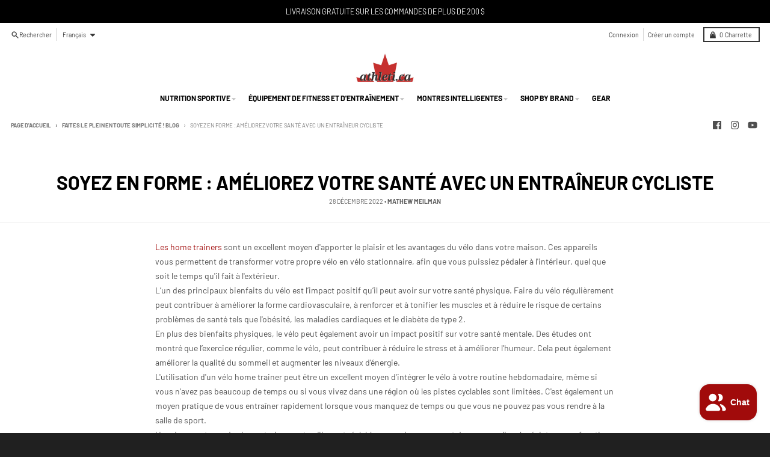

--- FILE ---
content_type: text/javascript
request_url: https://www.athleti.ca/cdn/shop/t/40/assets/global.js?v=90021326747112155611691253676
body_size: 13141
content:
(()=>{"use strict";var __webpack_exports__={},Numbers;(function(Numbers2){Numbers2.parseOrElse=function(str,or){return or===void 0&&(or="0"),str?parseInt(str):or&&typeof or=="string"?parseInt(or):0}})(Numbers||(Numbers={}));var Element_Element;(function(Element2){var isElement=function(element){return element instanceof HTMLElement};Element2.setStyles=function(element,styles){Object.keys(styles).map(function(key){element.style[key]=styles[key]})},Element2.getBoxStyles=function(element){var computedValue=window.getComputedStyle(element);return{height:Numbers.parseOrElse(computedValue.height),padding:{top:Numbers.parseOrElse(computedValue.paddingTop),bottom:Numbers.parseOrElse(computedValue.paddingBottom)},border:{top:Numbers.parseOrElse(computedValue.borderTopWidth),bottom:Numbers.parseOrElse(computedValue.borderBottomWidth)}}},Element2.getElement=function(element){if(isElement(element))return element;var elementFromSelector=document.querySelector(element);if(isElement(elementFromSelector))return elementFromSelector;throw new Error("Your element does not exist in the DOM.")},Element2.setAttribute=function(element,attribute,value){element.setAttribute(attribute,value)},Element2.getAttribute=function(element,attribute){return element.getAttribute(attribute)}})(Element_Element||(Element_Element={}));var Events;(function(Events2){Events2.on=function(element,event,callback){return element.addEventListener(event,callback),{destroy:function(){return element&&element.removeEventListener(event,callback)}}}})(Events||(Events={}));var __rest=function(s,e){var t={};for(var p in s)Object.prototype.hasOwnProperty.call(s,p)&&e.indexOf(p)<0&&(t[p]=s[p]);if(s!=null&&typeof Object.getOwnPropertySymbols=="function")for(var i=0,p=Object.getOwnPropertySymbols(s);i<p.length;i++)e.indexOf(p[i])<0&&Object.prototype.propertyIsEnumerable.call(s,p[i])&&(t[p[i]]=s[p[i]]);return t},Animate;(function(Animate2){var slideToggleAttribute="data-slide-toggle",onRequestAnimationFrame=function(callback){requestAnimationFrame(callback)},getTransition=function(options){var _a=options.miliseconds,miliseconds=_a===void 0?200:_a,_b=options.transitionFunction,transitionFunction=_b===void 0?"linear":_b;return"all "+miliseconds+"ms "+transitionFunction+" 0s"},isHidden2=function(element){return Element_Element.getAttribute(element,slideToggleAttribute)==="false"},isShown=function(element){return Element_Element.getAttribute(element,slideToggleAttribute)==="true"};Animate2.shouldCollapse=function(element){var attribute=Element_Element.getAttribute(element,slideToggleAttribute);if(!attribute){var height=Element_Element.getBoxStyles(element).height;return height&&height>0}return Element_Element.getAttribute(element,slideToggleAttribute)==="true"},Animate2.hide=function(element,options){var _a;if(!isHidden2(element)){(_a=options.onAnimationStart)===null||_a===void 0||_a.call(options);var _b=Element_Element.getBoxStyles(element),height=_b.height,boxStyles=__rest(_b,["height"]);Element_Element.setStyles(element,{transition:""}),onRequestAnimationFrame(function(){Element_Element.setStyles(element,{overflow:"hidden",height:height+"px",paddingTop:boxStyles.padding.top+"px",paddingBottom:boxStyles.padding.bottom+"px",borderTopWidth:boxStyles.border.top+"px",borderBottomWidth:boxStyles.border.bottom+"px",transition:getTransition(options)}),onRequestAnimationFrame(function(){Element_Element.setStyles(element,{height:"0",paddingTop:"0",paddingBottom:"0",borderTopWidth:"0",borderBottomWidth:"0"});var event=Events.on(element,"transitionend",function(){var _a2;event.destroy(),(_a2=options.onAnimationEnd)===null||_a2===void 0||_a2.call(options)})})}),Element_Element.setAttribute(element,slideToggleAttribute,"false")}},Animate2.show=function(element,options){var _a;if(!isShown(element)){var _b=options.elementDisplayStyle,elementDisplayStyle=_b===void 0?"block":_b;(_a=options.onAnimationStart)===null||_a===void 0||_a.call(options),Element_Element.setStyles(element,{transition:"",display:elementDisplayStyle,height:"auto",paddingTop:"",paddingBottom:"",borderTopWidth:"",borderBottomWidth:""});var _c=Element_Element.getBoxStyles(element),height=_c.height,boxStyles=__rest(_c,["height"]);Element_Element.setStyles(element,{display:"none"}),onRequestAnimationFrame(function(){Element_Element.setStyles(element,{display:elementDisplayStyle,overflow:"hidden",height:"0",paddingTop:"0",paddingBottom:"0",borderTopWidth:"0",borderBottomWidth:"0",transition:getTransition(options)}),onRequestAnimationFrame(function(){Element_Element.setStyles(element,{height:height+"px",paddingTop:boxStyles.padding.top+"px",paddingBottom:boxStyles.padding.bottom+"px",borderTopWidth:boxStyles.border.top+"px",borderBottomWidth:boxStyles.border.bottom+"px"});var event=Events.on(element,"transitionend",function(){var _a2;Element_Element.setStyles(element,{height:"",overflow:"",paddingTop:"",paddingBottom:"",borderTopWidth:"",borderBottomWidth:""}),event.destroy(),(_a2=options.onAnimationEnd)===null||_a2===void 0||_a2.call(options)})})}),Element_Element.setAttribute(element,slideToggleAttribute,"true")}}})(Animate||(Animate={}));var Hide;(function(Hide2){Hide2.on=function(element,options){Animate.hide(element,options)}})(Hide||(Hide={}));var hide=function(element,options){Hide.on(Element_Element.getElement(element),options)},Show;(function(Show2){Show2.on=function(element,options){Animate.show(element,options)}})(Show||(Show={}));var show=function(element,options){Show.on(Element_Element.getElement(element),options)},__assign=function(){return __assign=Object.assign||function(t){for(var s,i=1,n=arguments.length;i<n;i++){s=arguments[i];for(var p in s)Object.prototype.hasOwnProperty.call(s,p)&&(t[p]=s[p])}return t},__assign.apply(this,arguments)},Toggle;(function(Toggle2){var onHideEnd=function(options){return function(){var _a,_b;(_a=options.onClose)===null||_a===void 0||_a.call(options),(_b=options.onAnimationEnd)===null||_b===void 0||_b.call(options)}},onShowEnd=function(options){return function(){var _a,_b;(_a=options.onOpen)===null||_a===void 0||_a.call(options),(_b=options.onAnimationEnd)===null||_b===void 0||_b.call(options)}};Toggle2.on=function(element,options){Animate.shouldCollapse(element)?Animate.hide(element,__assign(__assign({},options),{onAnimationEnd:onHideEnd(options)})):Animate.show(element,__assign(__assign({},options),{onAnimationEnd:onShowEnd(options)}))}})(Toggle||(Toggle={}));var toggle=function(element,options){Toggle.on(Element_Element.getElement(element),options)};/*!
* tabbable 6.1.1
* @license MIT, https://github.com/focus-trap/tabbable/blob/master/LICENSE
*/var candidateSelectors=["input:not([inert])","select:not([inert])","textarea:not([inert])","a[href]:not([inert])","button:not([inert])","[tabindex]:not(slot):not([inert])","audio[controls]:not([inert])","video[controls]:not([inert])",'[contenteditable]:not([contenteditable="false"]):not([inert])',"details>summary:first-of-type:not([inert])","details:not([inert])"],candidateSelector=candidateSelectors.join(","),NoElement=typeof Element>"u",matches=NoElement?function(){}:Element.prototype.matches||Element.prototype.msMatchesSelector||Element.prototype.webkitMatchesSelector,getRootNode=!NoElement&&Element.prototype.getRootNode?function(element){var _element$getRootNode;return element==null||(_element$getRootNode=element.getRootNode)===null||_element$getRootNode===void 0?void 0:_element$getRootNode.call(element)}:function(element){return element?.ownerDocument},isInert=function isInert2(node,lookUp){var _node$getAttribute;lookUp===void 0&&(lookUp=!0);var inertAtt=node==null||(_node$getAttribute=node.getAttribute)===null||_node$getAttribute===void 0?void 0:_node$getAttribute.call(node,"inert"),inert=inertAtt===""||inertAtt==="true",result=inert||lookUp&&node&&isInert2(node.parentNode);return result},isContentEditable=function(node){var _node$getAttribute2,attValue=node==null||(_node$getAttribute2=node.getAttribute)===null||_node$getAttribute2===void 0?void 0:_node$getAttribute2.call(node,"contenteditable");return attValue===""||attValue==="true"},getCandidates=function(el,includeContainer,filter){if(isInert(el))return[];var candidates=Array.prototype.slice.apply(el.querySelectorAll(candidateSelector));return includeContainer&&matches.call(el,candidateSelector)&&candidates.unshift(el),candidates=candidates.filter(filter),candidates},getCandidatesIteratively=function getCandidatesIteratively2(elements,includeContainer,options){for(var candidates=[],elementsToCheck=Array.from(elements);elementsToCheck.length;){var element=elementsToCheck.shift();if(!isInert(element,!1))if(element.tagName==="SLOT"){var assigned=element.assignedElements(),content=assigned.length?assigned:element.children,nestedCandidates=getCandidatesIteratively2(content,!0,options);options.flatten?candidates.push.apply(candidates,nestedCandidates):candidates.push({scopeParent:element,candidates:nestedCandidates})}else{var validCandidate=matches.call(element,candidateSelector);validCandidate&&options.filter(element)&&(includeContainer||!elements.includes(element))&&candidates.push(element);var shadowRoot=element.shadowRoot||typeof options.getShadowRoot=="function"&&options.getShadowRoot(element),validShadowRoot=!isInert(shadowRoot,!1)&&(!options.shadowRootFilter||options.shadowRootFilter(element));if(shadowRoot&&validShadowRoot){var _nestedCandidates=getCandidatesIteratively2(shadowRoot===!0?element.children:shadowRoot.children,!0,options);options.flatten?candidates.push.apply(candidates,_nestedCandidates):candidates.push({scopeParent:element,candidates:_nestedCandidates})}else elementsToCheck.unshift.apply(elementsToCheck,element.children)}}return candidates},getTabindex=function(node,isScope){return node.tabIndex<0&&(isScope||/^(AUDIO|VIDEO|DETAILS)$/.test(node.tagName)||isContentEditable(node))&&isNaN(parseInt(node.getAttribute("tabindex"),10))?0:node.tabIndex},sortOrderedTabbables=function(a,b){return a.tabIndex===b.tabIndex?a.documentOrder-b.documentOrder:a.tabIndex-b.tabIndex},isInput=function(node){return node.tagName==="INPUT"},isHiddenInput=function(node){return isInput(node)&&node.type==="hidden"},isDetailsWithSummary=function(node){var r=node.tagName==="DETAILS"&&Array.prototype.slice.apply(node.children).some(function(child){return child.tagName==="SUMMARY"});return r},getCheckedRadio=function(nodes,form){for(var i=0;i<nodes.length;i++)if(nodes[i].checked&&nodes[i].form===form)return nodes[i]},isTabbableRadio=function(node){if(!node.name)return!0;var radioScope=node.form||getRootNode(node),queryRadios=function(name){return radioScope.querySelectorAll('input[type="radio"][name="'+name+'"]')},radioSet;if(typeof window<"u"&&typeof window.CSS<"u"&&typeof window.CSS.escape=="function")radioSet=queryRadios(window.CSS.escape(node.name));else try{radioSet=queryRadios(node.name)}catch(err){return console.error("Looks like you have a radio button with a name attribute containing invalid CSS selector characters and need the CSS.escape polyfill: %s",err.message),!1}var checked=getCheckedRadio(radioSet,node.form);return!checked||checked===node},isRadio=function(node){return isInput(node)&&node.type==="radio"},isNonTabbableRadio=function(node){return isRadio(node)&&!isTabbableRadio(node)},isNodeAttached=function(node){var _nodeRoot,nodeRoot=node&&getRootNode(node),nodeRootHost=(_nodeRoot=nodeRoot)===null||_nodeRoot===void 0?void 0:_nodeRoot.host,attached=!1;if(nodeRoot&&nodeRoot!==node){var _nodeRootHost,_nodeRootHost$ownerDo,_node$ownerDocument;for(attached=!!((_nodeRootHost=nodeRootHost)!==null&&_nodeRootHost!==void 0&&(_nodeRootHost$ownerDo=_nodeRootHost.ownerDocument)!==null&&_nodeRootHost$ownerDo!==void 0&&_nodeRootHost$ownerDo.contains(nodeRootHost)||node!=null&&(_node$ownerDocument=node.ownerDocument)!==null&&_node$ownerDocument!==void 0&&_node$ownerDocument.contains(node));!attached&&nodeRootHost;){var _nodeRoot2,_nodeRootHost2,_nodeRootHost2$ownerD;nodeRoot=getRootNode(nodeRootHost),nodeRootHost=(_nodeRoot2=nodeRoot)===null||_nodeRoot2===void 0?void 0:_nodeRoot2.host,attached=!!((_nodeRootHost2=nodeRootHost)!==null&&_nodeRootHost2!==void 0&&(_nodeRootHost2$ownerD=_nodeRootHost2.ownerDocument)!==null&&_nodeRootHost2$ownerD!==void 0&&_nodeRootHost2$ownerD.contains(nodeRootHost))}}return attached},isZeroArea=function(node){var _node$getBoundingClie=node.getBoundingClientRect(),width=_node$getBoundingClie.width,height=_node$getBoundingClie.height;return width===0&&height===0},isHidden=function(node,_ref){var displayCheck=_ref.displayCheck,getShadowRoot=_ref.getShadowRoot;if(getComputedStyle(node).visibility==="hidden")return!0;var isDirectSummary=matches.call(node,"details>summary:first-of-type"),nodeUnderDetails=isDirectSummary?node.parentElement:node;if(matches.call(nodeUnderDetails,"details:not([open]) *"))return!0;if(!displayCheck||displayCheck==="full"||displayCheck==="legacy-full"){if(typeof getShadowRoot=="function"){for(var originalNode=node;node;){var parentElement=node.parentElement,rootNode=getRootNode(node);if(parentElement&&!parentElement.shadowRoot&&getShadowRoot(parentElement)===!0)return isZeroArea(node);node.assignedSlot?node=node.assignedSlot:!parentElement&&rootNode!==node.ownerDocument?node=rootNode.host:node=parentElement}node=originalNode}if(isNodeAttached(node))return!node.getClientRects().length;if(displayCheck!=="legacy-full")return!0}else if(displayCheck==="non-zero-area")return isZeroArea(node);return!1},isDisabledFromFieldset=function(node){if(/^(INPUT|BUTTON|SELECT|TEXTAREA)$/.test(node.tagName))for(var parentNode=node.parentElement;parentNode;){if(parentNode.tagName==="FIELDSET"&&parentNode.disabled){for(var i=0;i<parentNode.children.length;i++){var child=parentNode.children.item(i);if(child.tagName==="LEGEND")return matches.call(parentNode,"fieldset[disabled] *")?!0:!child.contains(node)}return!0}parentNode=parentNode.parentElement}return!1},isNodeMatchingSelectorFocusable=function(options,node){return!(node.disabled||isInert(node)||isHiddenInput(node)||isHidden(node,options)||isDetailsWithSummary(node)||isDisabledFromFieldset(node))},isNodeMatchingSelectorTabbable=function(options,node){return!(isNonTabbableRadio(node)||getTabindex(node)<0||!isNodeMatchingSelectorFocusable(options,node))},isValidShadowRootTabbable=function(shadowHostNode){var tabIndex=parseInt(shadowHostNode.getAttribute("tabindex"),10);return!!(isNaN(tabIndex)||tabIndex>=0)},sortByOrder=function sortByOrder2(candidates){var regularTabbables=[],orderedTabbables=[];return candidates.forEach(function(item,i){var isScope=!!item.scopeParent,element=isScope?item.scopeParent:item,candidateTabindex=getTabindex(element,isScope),elements=isScope?sortByOrder2(item.candidates):element;candidateTabindex===0?isScope?regularTabbables.push.apply(regularTabbables,elements):regularTabbables.push(element):orderedTabbables.push({documentOrder:i,tabIndex:candidateTabindex,item,isScope,content:elements})}),orderedTabbables.sort(sortOrderedTabbables).reduce(function(acc,sortable){return sortable.isScope?acc.push.apply(acc,sortable.content):acc.push(sortable.content),acc},[]).concat(regularTabbables)},tabbable=function(el,options){options=options||{};var candidates;return options.getShadowRoot?candidates=getCandidatesIteratively([el],options.includeContainer,{filter:isNodeMatchingSelectorTabbable.bind(null,options),flatten:!1,getShadowRoot:options.getShadowRoot,shadowRootFilter:isValidShadowRootTabbable}):candidates=getCandidates(el,options.includeContainer,isNodeMatchingSelectorTabbable.bind(null,options)),sortByOrder(candidates)},focusable=function(el,options){options=options||{};var candidates;return options.getShadowRoot?candidates=getCandidatesIteratively([el],options.includeContainer,{filter:isNodeMatchingSelectorFocusable.bind(null,options),flatten:!0,getShadowRoot:options.getShadowRoot}):candidates=getCandidates(el,options.includeContainer,isNodeMatchingSelectorFocusable.bind(null,options)),candidates},isTabbable=function(node,options){if(options=options||{},!node)throw new Error("No node provided");return matches.call(node,candidateSelector)===!1?!1:isNodeMatchingSelectorTabbable(options,node)},focusableCandidateSelector=candidateSelectors.concat("iframe").join(","),isFocusable=function(node,options){if(options=options||{},!node)throw new Error("No node provided");return matches.call(node,focusableCandidateSelector)===!1?!1:isNodeMatchingSelectorFocusable(options,node)};/*!
* focus-trap 7.4.0
* @license MIT, https://github.com/focus-trap/focus-trap/blob/master/LICENSE
*/function ownKeys(object,enumerableOnly){var keys=Object.keys(object);if(Object.getOwnPropertySymbols){var symbols=Object.getOwnPropertySymbols(object);enumerableOnly&&(symbols=symbols.filter(function(sym){return Object.getOwnPropertyDescriptor(object,sym).enumerable})),keys.push.apply(keys,symbols)}return keys}function _objectSpread2(target){for(var i=1;i<arguments.length;i++){var source=arguments[i]!=null?arguments[i]:{};i%2?ownKeys(Object(source),!0).forEach(function(key){_defineProperty(target,key,source[key])}):Object.getOwnPropertyDescriptors?Object.defineProperties(target,Object.getOwnPropertyDescriptors(source)):ownKeys(Object(source)).forEach(function(key){Object.defineProperty(target,key,Object.getOwnPropertyDescriptor(source,key))})}return target}function _defineProperty(obj,key,value){return key=_toPropertyKey(key),key in obj?Object.defineProperty(obj,key,{value,enumerable:!0,configurable:!0,writable:!0}):obj[key]=value,obj}function _toPrimitive(input,hint){if(typeof input!="object"||input===null)return input;var prim=input[Symbol.toPrimitive];if(prim!==void 0){var res=prim.call(input,hint||"default");if(typeof res!="object")return res;throw new TypeError("@@toPrimitive must return a primitive value.")}return(hint==="string"?String:Number)(input)}function _toPropertyKey(arg){var key=_toPrimitive(arg,"string");return typeof key=="symbol"?key:String(key)}var activeFocusTraps={activateTrap:function(trapStack,trap){if(trapStack.length>0){var activeTrap=trapStack[trapStack.length-1];activeTrap!==trap&&activeTrap.pause()}var trapIndex=trapStack.indexOf(trap);trapIndex===-1||trapStack.splice(trapIndex,1),trapStack.push(trap)},deactivateTrap:function(trapStack,trap){var trapIndex=trapStack.indexOf(trap);trapIndex!==-1&&trapStack.splice(trapIndex,1),trapStack.length>0&&trapStack[trapStack.length-1].unpause()}},isSelectableInput=function(node){return node.tagName&&node.tagName.toLowerCase()==="input"&&typeof node.select=="function"},isEscapeEvent=function(e){return e.key==="Escape"||e.key==="Esc"||e.keyCode===27},isTabEvent=function(e){return e.key==="Tab"||e.keyCode===9},isKeyForward=function(e){return isTabEvent(e)&&!e.shiftKey},isKeyBackward=function(e){return isTabEvent(e)&&e.shiftKey},delay=function(fn){return setTimeout(fn,0)},findIndex=function(arr,fn){var idx=-1;return arr.every(function(value,i){return fn(value)?(idx=i,!1):!0}),idx},valueOrHandler=function(value){for(var _len=arguments.length,params=new Array(_len>1?_len-1:0),_key=1;_key<_len;_key++)params[_key-1]=arguments[_key];return typeof value=="function"?value.apply(void 0,params):value},getActualTarget=function(event){return event.target.shadowRoot&&typeof event.composedPath=="function"?event.composedPath()[0]:event.target},internalTrapStack=[],createFocusTrap=function(elements,userOptions){var doc=userOptions?.document||document,trapStack=userOptions?.trapStack||internalTrapStack,config=_objectSpread2({returnFocusOnDeactivate:!0,escapeDeactivates:!0,delayInitialFocus:!0,isKeyForward,isKeyBackward},userOptions),state={containers:[],containerGroups:[],tabbableGroups:[],nodeFocusedBeforeActivation:null,mostRecentlyFocusedNode:null,active:!1,paused:!1,delayInitialFocusTimer:void 0},trap,getOption=function(configOverrideOptions,optionName,configOptionName){return configOverrideOptions&&configOverrideOptions[optionName]!==void 0?configOverrideOptions[optionName]:config[configOptionName||optionName]},findContainerIndex=function(element){return state.containerGroups.findIndex(function(_ref){var container=_ref.container,tabbableNodes=_ref.tabbableNodes;return container.contains(element)||tabbableNodes.find(function(node){return node===element})})},getNodeForOption=function(optionName){var optionValue=config[optionName];if(typeof optionValue=="function"){for(var _len2=arguments.length,params=new Array(_len2>1?_len2-1:0),_key2=1;_key2<_len2;_key2++)params[_key2-1]=arguments[_key2];optionValue=optionValue.apply(void 0,params)}if(optionValue===!0&&(optionValue=void 0),!optionValue){if(optionValue===void 0||optionValue===!1)return optionValue;throw new Error("`".concat(optionName,"` was specified but was not a node, or did not return a node"))}var node=optionValue;if(typeof optionValue=="string"&&(node=doc.querySelector(optionValue),!node))throw new Error("`".concat(optionName,"` as selector refers to no known node"));return node},getInitialFocusNode=function(){var node=getNodeForOption("initialFocus");if(node===!1)return!1;if(node===void 0)if(findContainerIndex(doc.activeElement)>=0)node=doc.activeElement;else{var firstTabbableGroup=state.tabbableGroups[0],firstTabbableNode=firstTabbableGroup&&firstTabbableGroup.firstTabbableNode;node=firstTabbableNode||getNodeForOption("fallbackFocus")}if(!node)throw new Error("Your focus-trap needs to have at least one focusable element");return node},updateTabbableNodes=function(){if(state.containerGroups=state.containers.map(function(container){var tabbableNodes=tabbable(container,config.tabbableOptions),focusableNodes=focusable(container,config.tabbableOptions);return{container,tabbableNodes,focusableNodes,firstTabbableNode:tabbableNodes.length>0?tabbableNodes[0]:null,lastTabbableNode:tabbableNodes.length>0?tabbableNodes[tabbableNodes.length-1]:null,nextTabbableNode:function(node){var forward=arguments.length>1&&arguments[1]!==void 0?arguments[1]:!0,nodeIdx=focusableNodes.findIndex(function(n){return n===node});if(!(nodeIdx<0))return forward?focusableNodes.slice(nodeIdx+1).find(function(n){return isTabbable(n,config.tabbableOptions)}):focusableNodes.slice(0,nodeIdx).reverse().find(function(n){return isTabbable(n,config.tabbableOptions)})}}}),state.tabbableGroups=state.containerGroups.filter(function(group){return group.tabbableNodes.length>0}),state.tabbableGroups.length<=0&&!getNodeForOption("fallbackFocus"))throw new Error("Your focus-trap must have at least one container with at least one tabbable node in it at all times")},tryFocus=function tryFocus2(node){if(node!==!1&&node!==doc.activeElement){if(!node||!node.focus){tryFocus2(getInitialFocusNode());return}node.focus({preventScroll:!!config.preventScroll}),state.mostRecentlyFocusedNode=node,isSelectableInput(node)&&node.select()}},getReturnFocusNode=function(previousActiveElement){var node=getNodeForOption("setReturnFocus",previousActiveElement);return node||(node===!1?!1:previousActiveElement)},checkPointerDown=function(e){var target=getActualTarget(e);if(!(findContainerIndex(target)>=0)){if(valueOrHandler(config.clickOutsideDeactivates,e)){trap.deactivate({returnFocus:config.returnFocusOnDeactivate});return}valueOrHandler(config.allowOutsideClick,e)||e.preventDefault()}},checkFocusIn=function(e){var target=getActualTarget(e),targetContained=findContainerIndex(target)>=0;targetContained||target instanceof Document?targetContained&&(state.mostRecentlyFocusedNode=target):(e.stopImmediatePropagation(),tryFocus(state.mostRecentlyFocusedNode||getInitialFocusNode()))},checkKeyNav=function(event){var isBackward=arguments.length>1&&arguments[1]!==void 0?arguments[1]:!1,target=getActualTarget(event);updateTabbableNodes();var destinationNode=null;if(state.tabbableGroups.length>0){var containerIndex=findContainerIndex(target),containerGroup=containerIndex>=0?state.containerGroups[containerIndex]:void 0;if(containerIndex<0)isBackward?destinationNode=state.tabbableGroups[state.tabbableGroups.length-1].lastTabbableNode:destinationNode=state.tabbableGroups[0].firstTabbableNode;else if(isBackward){var startOfGroupIndex=findIndex(state.tabbableGroups,function(_ref2){var firstTabbableNode=_ref2.firstTabbableNode;return target===firstTabbableNode});if(startOfGroupIndex<0&&(containerGroup.container===target||isFocusable(target,config.tabbableOptions)&&!isTabbable(target,config.tabbableOptions)&&!containerGroup.nextTabbableNode(target,!1))&&(startOfGroupIndex=containerIndex),startOfGroupIndex>=0){var destinationGroupIndex=startOfGroupIndex===0?state.tabbableGroups.length-1:startOfGroupIndex-1,destinationGroup=state.tabbableGroups[destinationGroupIndex];destinationNode=destinationGroup.lastTabbableNode}else isTabEvent(event)||(destinationNode=containerGroup.nextTabbableNode(target,!1))}else{var lastOfGroupIndex=findIndex(state.tabbableGroups,function(_ref3){var lastTabbableNode=_ref3.lastTabbableNode;return target===lastTabbableNode});if(lastOfGroupIndex<0&&(containerGroup.container===target||isFocusable(target,config.tabbableOptions)&&!isTabbable(target,config.tabbableOptions)&&!containerGroup.nextTabbableNode(target))&&(lastOfGroupIndex=containerIndex),lastOfGroupIndex>=0){var _destinationGroupIndex=lastOfGroupIndex===state.tabbableGroups.length-1?0:lastOfGroupIndex+1,_destinationGroup=state.tabbableGroups[_destinationGroupIndex];destinationNode=_destinationGroup.firstTabbableNode}else isTabEvent(event)||(destinationNode=containerGroup.nextTabbableNode(target))}}else destinationNode=getNodeForOption("fallbackFocus");destinationNode&&(isTabEvent(event)&&event.preventDefault(),tryFocus(destinationNode))},checkKey=function(event){if(isEscapeEvent(event)&&valueOrHandler(config.escapeDeactivates,event)!==!1){event.preventDefault(),trap.deactivate();return}(config.isKeyForward(event)||config.isKeyBackward(event))&&checkKeyNav(event,config.isKeyBackward(event))},checkClick=function(e){var target=getActualTarget(e);findContainerIndex(target)>=0||valueOrHandler(config.clickOutsideDeactivates,e)||valueOrHandler(config.allowOutsideClick,e)||(e.preventDefault(),e.stopImmediatePropagation())},addListeners=function(){if(state.active)return activeFocusTraps.activateTrap(trapStack,trap),state.delayInitialFocusTimer=config.delayInitialFocus?delay(function(){tryFocus(getInitialFocusNode())}):tryFocus(getInitialFocusNode()),doc.addEventListener("focusin",checkFocusIn,!0),doc.addEventListener("mousedown",checkPointerDown,{capture:!0,passive:!1}),doc.addEventListener("touchstart",checkPointerDown,{capture:!0,passive:!1}),doc.addEventListener("click",checkClick,{capture:!0,passive:!1}),doc.addEventListener("keydown",checkKey,{capture:!0,passive:!1}),trap},removeListeners=function(){if(state.active)return doc.removeEventListener("focusin",checkFocusIn,!0),doc.removeEventListener("mousedown",checkPointerDown,!0),doc.removeEventListener("touchstart",checkPointerDown,!0),doc.removeEventListener("click",checkClick,!0),doc.removeEventListener("keydown",checkKey,!0),trap};return trap={get active(){return state.active},get paused(){return state.paused},activate:function(activateOptions){if(state.active)return this;var onActivate=getOption(activateOptions,"onActivate"),onPostActivate=getOption(activateOptions,"onPostActivate"),checkCanFocusTrap=getOption(activateOptions,"checkCanFocusTrap");checkCanFocusTrap||updateTabbableNodes(),state.active=!0,state.paused=!1,state.nodeFocusedBeforeActivation=doc.activeElement,onActivate?.();var finishActivation=function(){checkCanFocusTrap&&updateTabbableNodes(),addListeners(),onPostActivate?.()};return checkCanFocusTrap?(checkCanFocusTrap(state.containers.concat()).then(finishActivation,finishActivation),this):(finishActivation(),this)},deactivate:function(deactivateOptions){if(!state.active)return this;var options=_objectSpread2({onDeactivate:config.onDeactivate,onPostDeactivate:config.onPostDeactivate,checkCanReturnFocus:config.checkCanReturnFocus},deactivateOptions);clearTimeout(state.delayInitialFocusTimer),state.delayInitialFocusTimer=void 0,removeListeners(),state.active=!1,state.paused=!1,activeFocusTraps.deactivateTrap(trapStack,trap);var onDeactivate=getOption(options,"onDeactivate"),onPostDeactivate=getOption(options,"onPostDeactivate"),checkCanReturnFocus=getOption(options,"checkCanReturnFocus"),returnFocus=getOption(options,"returnFocus","returnFocusOnDeactivate");onDeactivate?.();var finishDeactivation=function(){delay(function(){returnFocus&&tryFocus(getReturnFocusNode(state.nodeFocusedBeforeActivation)),onPostDeactivate?.()})};return returnFocus&&checkCanReturnFocus?(checkCanReturnFocus(getReturnFocusNode(state.nodeFocusedBeforeActivation)).then(finishDeactivation,finishDeactivation),this):(finishDeactivation(),this)},pause:function(pauseOptions){if(state.paused||!state.active)return this;var onPause=getOption(pauseOptions,"onPause"),onPostPause=getOption(pauseOptions,"onPostPause");return state.paused=!0,onPause?.(),removeListeners(),onPostPause?.(),this},unpause:function(unpauseOptions){if(!state.paused||!state.active)return this;var onUnpause=getOption(unpauseOptions,"onUnpause"),onPostUnpause=getOption(unpauseOptions,"onPostUnpause");return state.paused=!1,onUnpause?.(),updateTabbableNodes(),addListeners(),onPostUnpause?.(),this},updateContainerElements:function(containerElements){var elementsAsArray=[].concat(containerElements).filter(Boolean);return state.containers=elementsAsArray.map(function(element){return typeof element=="string"?doc.querySelector(element):element}),state.active&&updateTabbableNodes(),this}},trap.updateContainerElements(elements),trap};/*! js-cookie v3.0.1 | MIT */function js_cookie_assign(target){for(var i=1;i<arguments.length;i++){var source=arguments[i];for(var key in source)target[key]=source[key]}return target}var defaultConverter={read:function(value){return value[0]==='"'&&(value=value.slice(1,-1)),value.replace(/(%[\dA-F]{2})+/gi,decodeURIComponent)},write:function(value){return encodeURIComponent(value).replace(/%(2[346BF]|3[AC-F]|40|5[BDE]|60|7[BCD])/g,decodeURIComponent)}};function init(converter,defaultAttributes){function set(key,value,attributes){if(!(typeof document>"u")){attributes=js_cookie_assign({},defaultAttributes,attributes),typeof attributes.expires=="number"&&(attributes.expires=new Date(Date.now()+attributes.expires*864e5)),attributes.expires&&(attributes.expires=attributes.expires.toUTCString()),key=encodeURIComponent(key).replace(/%(2[346B]|5E|60|7C)/g,decodeURIComponent).replace(/[()]/g,escape);var stringifiedAttributes="";for(var attributeName in attributes)attributes[attributeName]&&(stringifiedAttributes+="; "+attributeName,attributes[attributeName]!==!0&&(stringifiedAttributes+="="+attributes[attributeName].split(";")[0]));return document.cookie=key+"="+converter.write(value,key)+stringifiedAttributes}}function get(key){if(!(typeof document>"u"||arguments.length&&!key)){for(var cookies=document.cookie?document.cookie.split("; "):[],jar={},i=0;i<cookies.length;i++){var parts=cookies[i].split("="),value=parts.slice(1).join("=");try{var foundKey=decodeURIComponent(parts[0]);if(jar[foundKey]=converter.read(value,foundKey),key===foundKey)break}catch{}}return key?jar[key]:jar}}return Object.create({set,get,remove:function(key,attributes){set(key,"",js_cookie_assign({},attributes,{expires:-1}))},withAttributes:function(attributes){return init(this.converter,js_cookie_assign({},this.attributes,attributes))},withConverter:function(converter2){return init(js_cookie_assign({},this.converter,converter2),this.attributes)}},{attributes:{value:Object.freeze(defaultAttributes)},converter:{value:Object.freeze(converter)}})}var api=init(defaultConverter,{path:"/"});const js_cookie=api,headerGroupSelectors=["promo-section","header-top-section","header-section"];class PromoSection extends HTMLElement{constructor(){super(),this.sticky=JSON.parse(this.dataset.sticky),this.announcementBars=this.querySelectorAll('[data-block-type="announcement-bar"]'),this.announcementBars.length>0&&this.initAnnoucementBars(),this.sticky&&(this.setResizeObserver(),this.setTopPosition()),this.bindEvents()}setTopPosition(){const headerGroups=document.querySelectorAll(headerGroupSelectors.join(",")),headerGroupIndex=Array.prototype.indexOf.call(headerGroups,this),headerGroupsBefore=Array.prototype.slice.call(headerGroups,0,headerGroupIndex);let top=0,calc=[];headerGroupsBefore.forEach(headerGroup=>{const cssVar=headerGroup.dataset.heightCssVar;cssVar&&calc.push(`var(${cssVar})`)}),calc.length&&(top=`calc(${calc.join(" + ")})`),this.parentElement.style.top=top}setResizeObserver(){const event=new CustomEvent("stickyResize",{detail:{element:this}});new ResizeObserver(entries=>{for(let entry of entries){const height=entry.contentRect.height;document.documentElement.style.setProperty("--promo-section-height",`${height}px`)}}).observe(this)}initAnnoucementBars(){this.announcementBars.forEach(bar=>{const hideDelay=JSON.parse(bar.dataset.hideDelay);!hideDelay||Shopify.designMode||setTimeout(()=>{hide(bar,{miliseconds:300,transitionFunction:"ease-out"})},hideDelay)})}bindEvents(){const signupBars=this.querySelectorAll('[data-block-type="signup-bar"]');signupBars.length>0&&signupBars.forEach(bar=>{const blockType=bar.dataset.blockType,blockId=bar.dataset.blockId,button=bar.querySelector(".signup-bar__close"),form=bar.querySelector("form"),showFor=bar.dataset.showFor,showDelay=bar.dataset.delay;Shopify.designMode||(js_cookie.get(`${blockType}-${blockId}`)===void 0&&setTimeout(()=>{showFor==="desktop"&&window.innerWidth<theme.mobileBreakpoint||showFor==="mobile"&&window.innerWidth>=theme.mobileBreakpoint||toggle(bar,{miliseconds:300,transitionFunction:"ease-out"})},showDelay),button.addEventListener("click",event=>{toggle(bar,{miliseconds:300,transitionFunction:"ease-out"}),js_cookie.set(`${blockType}-${blockId}`,"close",{expires:60}),event.preventDefault()}),this.form&&form.addEventListener("submit",event=>{toggle(bar,{miliseconds:300,transitionFunction:"ease-out"}),js_cookie.set(`${blockType}-${blockId}`,"submit",{expires:365})}))}),Shopify.designMode&&(document.addEventListener("shopify:block:select",event=>{const blockId=event.detail.blockId,selectedBlock=this.querySelector(`[data-block-id="${blockId}"]`);selectedBlock&&(selectedBlock.dataset.blockType==="signup-bar"&&show(selectedBlock,{miliseconds:300,transitionFunction:"ease-out"}),selectedBlock.dataset.blockType==="popup"&&selectedBlock.showModal())}),document.addEventListener("shopify:block:deselect",event=>{const blockId=event.detail.blockId,selectedBlock=this.querySelector(`[data-block-id="${blockId}"]`);selectedBlock&&(selectedBlock.dataset.blockType==="signup-bar"&&hide(selectedBlock,{miliseconds:300,transitionFunction:"ease-out"}),selectedBlock.dataset.blockType==="popup"&&selectedBlock.hideModal())}))}}customElements.define("promo-section",PromoSection);class PopupModal extends HTMLElement{constructor(){super(),this.originalZIndex=500,this.openZIndex=1e3,this.promoSection=this.closest(".section__promos"),this.blockType=this.dataset.blockType,this.blockId=this.dataset.blockId,this.focusTrap=createFocusTrap(this,{initialFocus:!1}),this.delay=this.dataset.delay,this.homepageLimit=JSON.parse(this.dataset.homepageLimit),this.visitorLimit=JSON.parse(this.dataset.visitorLimit),this.showFor=this.dataset.showFor,!Shopify.designMode&&js_cookie.get(`${this.blockType}-${this.blockId}`)===void 0&&(this.homepageLimit==!0&&theme.pageType!=="index"||this.visitorLimit==!0&&theme.customer||setTimeout(()=>{this.showFor==="desktop"&&window.innerWidth<theme.mobileBreakpoint||this.showFor==="mobile"&&window.innerWidth>=theme.mobileBreakpoint||(this.bindEvents(),this.showModal())},this.delay))}bindEvents(){this.closeButton=this.querySelector(".modal__close"),this.modalBackground=this.querySelector(".modal__background"),this.form=this.querySelector("form"),this.closeButton.addEventListener("click",event=>{event.preventDefault(),this.hideModal(),js_cookie.set(`${this.blockType}-${this.blockId}`,"close",{expires:60})}),this.modalBackground.addEventListener("click",event=>{event.preventDefault(),this.hideModal(),js_cookie.set(`${this.blockType}-${this.blockId}`,"close",{expires:60})}),this.addEventListener("keyup",event=>{if(event.code.toUpperCase()!=="ESCAPE")return;this.hideModal(),js_cookie.set(`${this.blockType}-${this.blockId}`,"close",{expires:60})}),this.form&&this.form.addEventListener("submit",event=>{js_cookie.set(`${this.blockType}-${this.blockId}`,"submit",{expires:365})})}showModal(){document.body.classList.add("has-modal"),this.promoSection.style.zIndex=this.openZIndex,this.classList.add("modal--active"),this.closeButton=this.querySelector(".modal__close"),this.closeButton.focus(),this.focusTrap.activate()}hideModal(){document.body.classList.remove("has-modal"),this.classList.remove("modal--active"),this.focusTrap.deactivate()}}customElements.define("popup-modal",PopupModal);class HeaderTop extends HTMLElement{constructor(){super(),this.menuButton=this.querySelector(".header-top__menu"),this.menuDrawer=this.querySelector("menu-drawer"),this.modalBackground=this.querySelector(".modal__background"),this.modalClose=this.querySelector(".modal__close"),this.headerTop=this.querySelector(".header-top"),this.sticky=JSON.parse(this.headerTop.dataset.sticky),this.focusTrap=createFocusTrap(this.menuDrawer,{initialFocus:!1}),this.sticky&&(this.setResizeObserver(),this.setTopPosition()),this.bindEvents()}bindEvents(){this.menuButton.addEventListener("click",event=>this.openMenu(event)),this.modalBackground.addEventListener("click",event=>this.closeMenu(event)),this.modalClose.addEventListener("click",event=>this.closeMenu(event)),this.addEventListener("keyup",event=>this.menuKeyUp(event))}setTopPosition(){const headerGroups=document.querySelectorAll(headerGroupSelectors.join(",")),headerGroupIndex=Array.prototype.indexOf.call(headerGroups,this),headerGroupsBefore=Array.prototype.slice.call(headerGroups,0,headerGroupIndex);let top=0,calc=[];headerGroupsBefore.forEach(headerGroup=>{const cssVar=headerGroup.dataset.heightCssVar;cssVar&&calc.push(`var(${cssVar})`)}),calc.length&&(top=`calc(${calc.join(" + ")})`),this.parentElement.style.top=top}setResizeObserver(){new ResizeObserver(entries=>{for(let entry of entries){const height=entry.contentRect.height;document.documentElement.style.setProperty("--header-top-section-height",`${height}px`)}}).observe(this)}openMenu(event){event.preventDefault(),this.parentElement.style.zIndex=1e3,this.menuButton.setAttribute("aria-expanded",!0),this.menuDrawer.setAttribute("open",!0),document.body.classList.add("has-modal"),this.focusTrap.activate()}menuKeyUp(event){event.code.toUpperCase()==="ESCAPE"&&this.closeMenu(event)}closeMenu(event){event.preventDefault(),this.parentElement.style.zIndex="",this.menuButton.setAttribute("aria-expanded",!1),this.menuDrawer.removeAttribute("open"),document.body.classList.remove("has-modal"),this.focusTrap.deactivate()}}customElements.define("header-top-section",HeaderTop);class Header extends HTMLElement{constructor(){if(super(),this.headerWrapper=this.querySelector(".header-wrapper"),this.sticky=JSON.parse(this.headerWrapper.dataset.sticky),this.sticky&&(this.setResizeObserver(),this.setTopPosition()),this.menuButton=this.querySelector("button[data-menu-drawer-button]"),!this.menuButton)return;const topHeader=document.querySelector("header-top-section");topHeader?(this.menuDrawer=topHeader.querySelector("menu-drawer"),this.menuButton.addEventListener("click",event=>{event.preventDefault(),topHeader.openMenu(event)})):(this.menuDrawer=this.querySelector("menu-drawer"),this.modalBackground=this.querySelector(".modal__background"),this.modalClose=this.querySelector(".modal__close"),this.focusTrap=createFocusTrap(this.menuDrawer,{initialFocus:!1}),this.bindEvents())}setTopPosition(){const headerGroups=document.querySelectorAll(headerGroupSelectors.join(",")),headerGroupIndex=Array.prototype.indexOf.call(headerGroups,this),headerGroupsBefore=Array.prototype.slice.call(headerGroups,0,headerGroupIndex);let top=0,calc=[];headerGroupsBefore.forEach(headerGroup=>{const cssVar=headerGroup.dataset.heightCssVar;cssVar&&calc.push(`var(${cssVar})`)}),calc.length&&(top=`calc(${calc.join(" + ")})`),this.parentElement.style.top=top}setResizeObserver(){new ResizeObserver(entries=>{for(let entry of entries){const height=entry.contentRect.height;document.documentElement.style.setProperty("--header-section-height",`${height}px`)}}).observe(this)}bindEvents(){this.menuButton.addEventListener("click",event=>this.openMenu(event)),this.modalBackground.addEventListener("click",event=>this.closeMenu(event)),this.modalClose.addEventListener("click",event=>this.closeMenu(event)),this.addEventListener("keyup",event=>this.menuKeyUp(event))}openMenu(event){event.preventDefault(),this.parentElement.style.zIndex=1e3,this.menuButton.setAttribute("aria-expanded",!0),this.menuDrawer.setAttribute("open",!0),document.body.classList.add("has-modal"),this.focusTrap.activate()}menuKeyUp(event){event.code.toUpperCase()==="ESCAPE"&&this.closeMenu(event)}closeMenu(event){event.preventDefault(),this.parentElement.style.zIndex="",this.menuButton.setAttribute("aria-expanded",!1),this.menuDrawer.removeAttribute("open"),document.body.classList.remove("has-modal"),this.focusTrap.deactivate()}}customElements.define("header-section",Header);class PredictiveSearch extends HTMLElement{constructor(){super();const isEnabled=JSON.parse(this.dataset.enabled);this.input=this.querySelector('input[type="search"]'),this.predictiveSearchResults=this.querySelector("#predictive-search"),this.ModalPredictiveSearch=this.closest("modal-predictive-search"),this.closeButton=this.querySelector(".search-bar__close"),this.allSearchInputs=document.querySelectorAll('input[type="search"]'),this.cachedResults={},this.searchTerm="",this.abortController=new AbortController,this.closeButton.addEventListener("click",event=>{event.preventDefault(),this.close(!0),this.ModalPredictiveSearch&&this.ModalPredictiveSearch.closeModal()});let allSearchForms=[];this.allSearchInputs.forEach(input=>allSearchForms.push(input.form)),this.input.addEventListener("focus",this.onInputFocus.bind(this)),allSearchForms.forEach(form=>form.addEventListener("reset",this.onFormReset.bind(this))),this.allSearchInputs.forEach(input=>input.addEventListener("input",this.onInput.bind(this))),isEnabled&&(this.input.addEventListener("input",this.debounce(event=>{this.onChange(event)},300).bind(this)),this.input.form.addEventListener("submit",this.onSubmit.bind(this)),this.input.addEventListener("focus",this.onFocus.bind(this)),this.addEventListener("focusout",this.onFocusOut.bind(this)),this.addEventListener("keyup",this.onKeyup.bind(this)),this.addEventListener("keydown",this.onKeydown.bind(this)))}onFocus(){const currentSearchTerm=this.input.value.trim();if(!currentSearchTerm.length)return;this.searchTerm!==currentSearchTerm?this.onChange():this.getAttribute("results")==="true"?this.open():this.getSearchResults(this.searchTerm);const searchLength=currentSearchTerm.length;this.input.setSelectionRange(searchLength,searchLength)}onFocusOut(){setTimeout(()=>{this.contains(document.activeElement)||this.close()})}onFormReset(event){super.onFormReset(event),super.shouldResetForm()&&this.keepInSync("",this.input)}onInput(event){const target=event.target;this.keepInSync(target.value,target)}onInputFocus(){window.innerWidth<750&&this.scrollIntoView({behavior:"smooth"})}keepInSync(value,target){this.allSearchInputs.forEach(input=>{input!==target&&(input.value=value)})}onKeyup(event){switch(event.preventDefault(),event.code){case"ArrowDown":this.switchOption("down");break;case"ArrowUp":this.switchOption("up");break;case"Enter":this.selectOption();break;case"Escape":this.close(!0,"escape");break}}onKeydown(event){(event.code==="ArrowDown"||event.code==="ArrowUp")&&event.preventDefault()}onChange(){const newSearchTerm=this.input.value.trim();if((!this.searchTerm||!newSearchTerm.startsWith(this.searchTerm))&&this.querySelector("#predictive-search-results-wrapper")?.remove(),this.searchTerm=newSearchTerm,!this.searchTerm.length){this.close(!0);return}this.getSearchResults(this.searchTerm)}onSubmit(event){if(this.input.value.trim().length===0){event.preventDefault();return}this.input.form.submit(),this.selectOption()}getSearchResults(searchTerm){const queryKey=searchTerm.replace(" ","-").toLowerCase();if(this.setLiveRegionLoadingState(),this.cachedResults[queryKey]){this.renderSearchResults(this.cachedResults[queryKey]);return}fetch(`${theme.routes.predictive_search_url}?q=${encodeURIComponent(searchTerm)}&section_id=predictive-search`,{signal:this.abortController.signal}).then(response=>{if(!response.ok){var error=new Error(response.status);throw this.close(),error}return response.text()}).then(text=>{const resultsHtml=new DOMParser().parseFromString(text,"text/html").querySelector("#predictive-search-results-wrapper").innerHTML;this.cachedResults[queryKey]=resultsHtml,this.renderSearchResults(resultsHtml)}).catch(error=>{if(error?.code!==20)throw this.close(),error})}renderSearchResults(resultsHtml){this.predictiveSearchResults.innerHTML=resultsHtml,this.setAttribute("results",!0),this.setLiveRegionResults(),this.open()}close(clearSearchTerm=!1,type=""){if(this.input.getAttribute("aria-expanded")==="false"&&this.ModalPredictiveSearch&&type==="escape"){this.ModalPredictiveSearch.closeModal();return}clearSearchTerm&&(this.input.value="",this.removeAttribute("results"));const selected=this.querySelector('[aria-selected="true"]');selected&&selected.setAttribute("aria-selected",!1),this.input.setAttribute("aria-activedescendant",""),this.removeAttribute("loading"),this.removeAttribute("open"),this.input.setAttribute("aria-expanded",!1),this.isOpen=!1,this.predictiveSearchResults.style.display="none"}open(){this.setAttribute("open",!0),this.input.setAttribute("aria-expanded",!0),this.isOpen=!0,this.predictiveSearchResults.style.display="block"}switchOption(direction){if(!this.getAttribute("open"))return;const focusUp=direction==="up",selectedElement=this.querySelector('[aria-selected="true"]'),allFocusElements=Array.from(this.querySelectorAll('[role="option"]')).filter(element=>element.offsetParent!==null);let activeElementIndex=allFocusElements.indexOf(selectedElement);!focusUp&&selectedElement?activeElementIndex=(activeElementIndex+1)%allFocusElements.length:focusUp&&(activeElementIndex=(activeElementIndex-1+allFocusElements.length)%allFocusElements.length);const activeElement=allFocusElements[activeElementIndex];activeElement.setAttribute("aria-selected",!0),selectedElement&&selectedElement.setAttribute("aria-selected",!1),this.input.setAttribute("aria-activedescendant",activeElement.id)}selectOption(){const selectedElement=this.querySelector('[aria-selected="true"] a, button[aria-selected="true"]');selectedElement&&selectedElement.click()}setLiveRegionLoadingState(){this.statusElement=this.statusElement||this.querySelector(".predictive-search-status"),this.loadingText=this.loadingText||this.getAttribute("data-loading-text"),this.setLiveRegionText(this.loadingText),this.setAttribute("loading",!0)}setLiveRegionText(statusText){this.statusElement.setAttribute("aria-hidden","false"),this.statusElement.textContent=statusText,setTimeout(()=>{this.statusElement.setAttribute("aria-hidden","true")},1e3)}setLiveRegionResults(){this.removeAttribute("loading"),this.setLiveRegionText(this.querySelector("[data-predictive-search-live-region-count-value]").textContent)}debounce(fn,wait){let t;return(...args)=>{clearTimeout(t),t=setTimeout(()=>fn.apply(this,args),wait)}}}customElements.define("predictive-search",PredictiveSearch);class ModalPredictiveSearch extends HTMLElement{constructor(){super(),this.searchButtons=document.querySelectorAll('button[aria-controls="ModalPredictiveSearch"]'),this.overlay=this.querySelector(".predictive__overlay"),this.searchButtons.forEach(button=>{button.addEventListener("click",event=>{this.activeSearchButton=event.target,this.openModal()})}),this.overlay.addEventListener("click",()=>this.closeModal()),this.focusTrap=createFocusTrap(this,{initialFocus:!1,escapeDeactivates:!1})}openModal(){this.setAttribute("aria-modal","true"),this.focusTrap.activate();const predictiveInput=this.querySelector(".predictive__input");predictiveInput&&predictiveInput.focus()}closeModal(){this.setAttribute("aria-modal","false"),this.focusTrap.deactivate()}}customElements.define("modal-predictive-search",ModalPredictiveSearch);class DisclosureItem extends HTMLElement{constructor(){super(),this.button=this.querySelector("button"),this.panel=this.querySelector("ul.disclosure__list"),this.button.addEventListener("click",event=>this.openPanel(event)),this.addEventListener("focusout",event=>this.panelFocusCheck(event)),this.addEventListener("keyup",event=>this.panelKeyUp(event))}openPanel(event){event.preventDefault(),this.button.focus(),this.panel.toggleAttribute("hidden"),this.button.setAttribute("aria-expanded",(this.button.getAttribute("aria-expanded")==="false").toString())}panelFocusCheck(event){(event.relatedTarget===null||!this.contains(event.relatedTarget))&&this.hidePanel()}panelKeyUp(event){event.code.toUpperCase()==="ESCAPE"&&(this.hidePanel(),this.button.focus())}hidePanel(){this.button.setAttribute("aria-expanded","false"),this.panel.setAttribute("hidden",!0)}}customElements.define("disclosure-item",DisclosureItem);class DisclosureForm extends DisclosureItem{constructor(){super(),this.input=this.querySelector('input[name="locale_code"], input[name="country_code"]'),this.form=this.querySelector("form"),this.querySelectorAll("a").forEach(item=>item.addEventListener("click",event=>this.onItemClick(event)))}onItemClick(event){event.preventDefault(),this.input.value=event.currentTarget.dataset.value,this.form&&this.form.submit()}}customElements.define("disclosure-form",DisclosureForm);class DisclosureMenu extends HTMLElement{constructor(){super(),this.details=this.querySelector("details"),this.detailsChildren=this.querySelectorAll("details .list-menu:not([data-mega-menu]) details"),this.summary=this.querySelector("summary"),this.details.addEventListener("click",event=>this.onOpenPanel(event)),this.addEventListener("keyup",event=>this.panelKeyUp(event)),this.details.classList.contains("header-menu__details")&&(this.addEventListener("focusout",event=>this.panelFocusCheck(event)),this.addEventListener("pointerenter",event=>this.panelMouseEnter(event)),this.addEventListener("pointerleave",event=>this.panelMouseLeave(event))),this.nav=this.closest("nav")}onOpenPanel(event){const currentDetails=event.target.closest("details");this.detailsChildren.forEach(item=>{item!=currentDetails&&this.hidePanel(item)}),this.nav&&(this.nav.querySelectorAll("details.drawer-menu__details").forEach(item=>{item===currentDetails||currentDetails.classList.contains("drawer-menu__details-child")||this.hidePanel(item)}),this.nav.querySelectorAll("details.footer-menu__details, details.menu__details").forEach(item=>{item===currentDetails||currentDetails.classList.contains("footer-menu__details-child")||currentDetails.classList.contains("menu__details-child")||this.hidePanel(item)})),window.theme.isMouseDevice=this.checkDeviceType(event),event.type==="click"&&event.detail>0&&window.theme.isMouseDevice&&currentDetails.classList.contains("header-menu__details")&&(window.location.href=currentDetails.dataset.link)}checkDeviceType(event){let isMouseDevice=!1;return(event.type==="mouseenter"||event.pointerType==="mouse")&&(isMouseDevice=!0),isMouseDevice}panelMouseEnter(event){event.pointerType==="mouse"&&(this.openPanel(this.details),this.onOpenPanel(event))}panelMouseLeave(event){event.pointerType==="mouse"&&this.hidePanel(this.details)}panelFocusCheck(event){(event.relatedTarget===null||!this.contains(event.relatedTarget))&&this.hidePanel(this.details)}panelKeyUp(event){if(event.code.toUpperCase()!=="ESCAPE")return;const closestDetails=document.activeElement.closest("details"),closestSummary=closestDetails.querySelector("summary");this.hidePanel(closestDetails),closestSummary.focus()}openPanel(details){details.setAttribute("open",!0);const panelContent=details.querySelector("[data-accordion-panel]");panelContent&&(panelContent.style.right="auto",panelContent.getBoundingClientRect().right>(window.innerWidth||document.documentElement.clientWidth)&&(panelContent.style.right="0px"))}hidePanel(details){details.removeAttribute("open")}}customElements.define("disclosure-menu",DisclosureMenu);class SwatchRadios extends HTMLElement{constructor(){super(),this.productCard=this.closest("product-card"),this.productMedia=this.productCard.querySelector(".product-card__link"),this.productImage=this.productCard.querySelector(".product-card__featured-image"),this.productLink=this.productCard.querySelector(".product-card__link"),this.addEventListener("change",this.onSwatchChange)}onSwatchChange(event){this.selected=event.target,this.selectedVariantUrl=this.selected.dataset.variantUrl,this.selectedVariantImage=this.selected.dataset.variantImage,this.selectedVariantImage&&this.updateImage(),this.updateLinks()}updateImage(){this.productImage.src=this.selectedVariantImage,this.productImage.srcset="",this.productImage.sizes=""}updateLinks(){this.productMedia.setAttribute("href",this.selectedVariantUrl)}}customElements.define("swatch-radios",SwatchRadios);class ProductCard extends HTMLElement{constructor(){super(),this.link=this.querySelector(".product-card__link"),this.touchStartX=null,this.touchStartY=null,this.link.addEventListener("touchstart",this.handleTouchStart),this.link.addEventListener("touchend",this.handleTouchEnd),this.link.addEventListener("mousedown",this.handleClick)}handleTouchStart(event){this.touchStartX=event.touches[0].clientX,this.touchStartY=event.touches[0].clientY}handleTouchEnd(event){const touchEndX=event.changedTouches[0].clientX,touchEndY=event.changedTouches[0].clientY,distanceX=Math.abs(touchEndX-this.touchStartX),distanceY=Math.abs(touchEndY-this.touchStartY),threshold=10;distanceX<threshold&&distanceY<threshold&&(event.preventDefault(),window.location.href=this.href)}handleClick(event){event.type}}customElements.define("product-card",ProductCard);class QuantitySelect extends HTMLElement{constructor(){super(),this.input=this.querySelector(".quantity__input"),this.minus=this.querySelector('.quantity__button[name="minus"]'),this.plus=this.querySelector('.quantity__button[name="plus"]'),this.changeEvent=new Event("change",{bubbles:!0}),this.minus.addEventListener("click",event=>{this.decreaseQuantity()}),this.plus.addEventListener("click",event=>{this.increaseQuantity()})}decreaseQuantity(event){const previousValue=this.input.value;Number(this.input.value)!=1&&(this.input.value=Number(this.input.value)-1,previousValue!==this.input.value&&this.input.dispatchEvent(this.changeEvent))}increaseQuantity(event){const previousValue=this.input.value;this.input.value=Number(this.input.value)+1,previousValue!==this.input.value&&this.input.dispatchEvent(this.changeEvent)}}customElements.define("quantity-select",QuantitySelect);class CartNotification extends HTMLElement{constructor(){super(),this.cartButton=document.getElementById("cart-button"),this.notification=this,this.sectionId=this.dataset.sectionId,this.continueButton=this.querySelector(".cart-notification__continue"),this.onBodyClick=this.handleBodyClick.bind(this),this.focusTrap=createFocusTrap(this.notification,{allowOutsideClick:!0}),this.bindEvents()}bindEvents(){this.addEventListener("keyup",event=>{event.code.toUpperCase()==="ESCAPE"&&this.close()}),this.querySelectorAll('button[type="button"]').forEach(closeButton=>{closeButton.addEventListener("click",event=>{this.close()})})}open(){this.notification.classList.add("cart-notification--active"),this.notification.focus(),this.focusTrap.activate(),document.body.addEventListener("click",this.onBodyClick),this.querySelector(".cart-notification__continue").addEventListener("click",event=>{event.preventDefault(),this.close()})}close(){this.notification.classList.remove("cart-notification--active"),document.body.removeEventListener("click",this.onBodyClick),this.focusTrap.deactivate(),this.activeElement.focus()}handleBodyClick(event){const target=event.target;target!==this.notification&&!target.closest("cart-notification")&&this.close()}setActiveElement(element){this.activeElement=element}getSectionsToRender(){return[{id:"cart-notification-product",selector:`#cart-notification-product-${this.productId}`},{id:"cart-notification-links"},{id:"cart-button"},{id:"cart-icon-button"}]}renderContents(response){this.productId=response.id,this.getSectionsToRender().forEach(section=>{const elements=document.querySelectorAll(`#${section.id}`);elements.length&&elements.forEach(element=>{element.innerHTML=this.getSectionInnerHTML(response.sections[section.id],section.selector)})}),this.open()}getSectionInnerHTML(html,selector=".shopify-section"){return new DOMParser().parseFromString(html,"text/html").querySelector(selector).innerHTML}}customElements.define("cart-notification",CartNotification),theme.userInteraction=!1;const userInteractionEvents=["mouseover","keydown","scroll","touchstart"];document.addEventListener("DOMContentLoaded",()=>{userInteractionEvents.forEach(eventName=>{document.addEventListener(eventName,onUserInteraction,{passive:!0})})});function onUserInteraction(){theme.userInteraction=!0,userInteractionEvents.forEach(event=>{document.removeEventListener(event,onUserInteraction,{passive:!0})})}theme.isTouchDevice=()=>"ontouchstart"in window||navigator.maxTouchPoints>0||navigator.msMaxTouchPoints>0,theme.debounce=(fn,wait)=>{let t;return(...args)=>{clearTimeout(t),t=setTimeout(()=>fn.apply(void 0,args),wait)}},theme.fetchConfig=(type="json")=>({method:"POST",headers:{"Content-Type":"application/json",Accept:`application/${type}`}}),theme.pauseAllMedia=()=>{document.querySelectorAll(".js-youtube").forEach(video=>{video.contentWindow.postMessage('{"event":"command","func":"pauseVideo","args":""}',"*")}),document.querySelectorAll(".js-vimeo").forEach(video=>{video.contentWindow.postMessage('{"method":"pause"}',"*")}),document.querySelectorAll("video").forEach(video=>video.pause()),document.querySelectorAll("product-model").forEach(model=>{model.modelViewerUI&&model.modelViewerUI.pause()})},typeof window.Shopify>"u"&&(window.Shopify={}),Shopify.bind=function(fn,scope){return function(){return fn.apply(scope,arguments)}},Shopify.setSelectorByValue=function(selector,value){for(var i=0,count=selector.options.length;i<count;i++){var option=selector.options[i];if(value==option.value||value==option.innerHTML)return selector.selectedIndex=i,i}},Shopify.addListener=function(target,eventName,callback){target.addEventListener?target.addEventListener(eventName,callback,!1):target.attachEvent("on"+eventName,callback)},Shopify.postLink=function(path,options){options=options||{};var method=options.method||"post",params=options.parameters||{},form=document.createElement("form");form.setAttribute("method",method),form.setAttribute("action",path);for(var key in params){var hiddenField=document.createElement("input");hiddenField.setAttribute("type","hidden"),hiddenField.setAttribute("name",key),hiddenField.setAttribute("value",params[key]),form.appendChild(hiddenField)}document.body.appendChild(form),form.submit(),document.body.removeChild(form)},Shopify.CountryProvinceSelector=function(country_domid,province_domid,options){this.countryEl=document.getElementById(country_domid),this.provinceEl=document.getElementById(province_domid),this.provinceContainer=document.getElementById(options.hideElement||province_domid),Shopify.addListener(this.countryEl,"change",Shopify.bind(this.countryHandler,this)),this.initCountry(),this.initProvince()},Shopify.CountryProvinceSelector.prototype={initCountry:function(){var value=this.countryEl.getAttribute("data-default");Shopify.setSelectorByValue(this.countryEl,value),this.countryHandler()},initProvince:function(){var value=this.provinceEl.getAttribute("data-default");value&&this.provinceEl.options.length>0&&Shopify.setSelectorByValue(this.provinceEl,value)},countryHandler:function(e){var opt=this.countryEl.options[this.countryEl.selectedIndex],raw=opt.getAttribute("data-provinces"),provinces=JSON.parse(raw);if(this.clearOptions(this.provinceEl),provinces&&provinces.length==0)this.provinceContainer.style.display="none";else{for(var i=0;i<provinces.length;i++){var opt=document.createElement("option");opt.value=provinces[i][0],opt.innerHTML=provinces[i][1],this.provinceEl.appendChild(opt)}this.provinceContainer.style.display=""}},clearOptions:function(selector){for(;selector.firstChild;)selector.removeChild(selector.firstChild)},setOptions:function(selector,values){for(var i=0,count=values.length;i<values.length;i++){var opt=document.createElement("option");opt.value=values[i],opt.innerHTML=values[i],selector.appendChild(opt)}}}})();
//# sourceMappingURL=/cdn/shop/t/40/assets/global.js.map?v=90021326747112155611691253676
